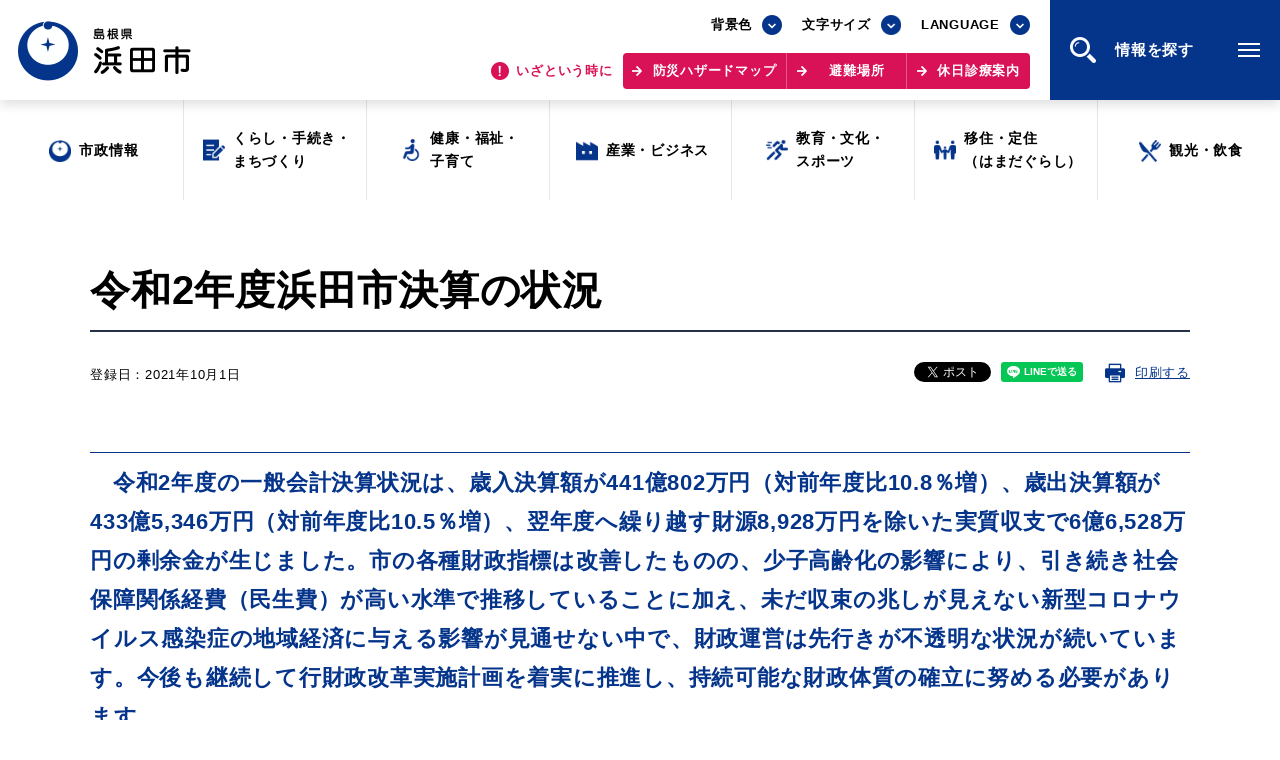

--- FILE ---
content_type: text/html
request_url: https://www.city.hamada.shimane.jp/www/contents/1629684366598/index.html
body_size: 7566
content:
<!DOCTYPE html>
<html lang="ja">
<head>
<meta charset="UTF-8"/>
<title>令和2年度浜田市決算の状況｜浜田市</title>
<meta name="viewport" content="width=device-width, initial-scale=1.0"/>
<meta name="format-detection" content="telephone=no"/>
<meta http-equiv="X-UA-Compatible" content="IE=edge"/>
<meta property="og:type" content="website"/>
<meta property="og:site_name" content="浜田市公式サイト"/>
<meta property="og:title" content="令和2年度浜田市決算の状況｜浜田市"/>
<meta property="og:description" content="島根県浜田市の公式サイトです。"/>
<meta property="og:url" content="https://www.city.hamada.shimane.jp/www/contents/1629684366598/index.html"/>
<meta property="og:image" content="https://www.city.hamada.shimane.jp/www/assets/images/common/og.png"/>
<meta name="twitter:card" content="summary_large_image"/>
<meta property="og:locale" content="ja_JP"/>
<link rel="stylesheet" href="/www/assets/css/default.css"/>
<link rel="stylesheet" href="/www/assets/css/style-base.css"/>
<link rel="stylesheet" media="print" href="/www/assets/css/print.css"/>
<script src="/www/assets/js/library/jquery.js"></script>
<script src="/www/assets/js/library/jquery-cookie/jquery.cookie.js"></script>
<script src="/www/assets/js/stylechange.js"></script>
<script src="/www/assets/js/common.js"></script>

<meta name="keywords" content="浜田市,令和2年度浜田市決算の状況"/>
<meta name="description" content="令和2年度浜田市決算の状況"/>
<!-- Myサイト翻訳用 -->
<meta name="referrer" content="no-referrer-when-downgrade"/>

<!-- Google tag (gtag.js) -->
<script async src="https://www.googletagmanager.com/gtag/js?id=G-C12VWDEG14"></script>
<script>
  window.dataLayer = window.dataLayer || [];
  function gtag(){dataLayer.push(arguments);}
  gtag('js', new Date());

  gtag('config', 'G-C12VWDEG14');
</script>

<!-- Global site tag (gtag.js) - Google Analytics -->
<script>
	var _gaq = _gaq || [];
	_gaq.push(['_setAccount', 'UA-46698300-1']);
	_gaq.push(['_trackPageview']);

	(function() {
		var ga = document.createElement('script'); ga.type = 'text/javascript'; ga.async = true;
		ga.src = ('https:' == document.location.protocol ? 'https://ssl' : 'http://www') + '.google-analytics.com/ga.js';
		var s = document.getElementsByTagName('script')[0]; s.parentNode.insertBefore(ga, s);
	})();
</script>
</head>
<body class="page-post">
	<div id="fb-root"></div>
	<script>(function(d, s, id) {
		var js, fjs = d.getElementsByTagName(s)[0];
		if (d.getElementById(id)) return;
		js = d.createElement(s); js.id = id;
		js.src = "//connect.facebook.net/ja_JP/sdk.js#xfbml=1&version=v2.5";
		fjs.parentNode.insertBefore(js, fjs);
	}(document, 'script', 'facebook-jssdk'));</script>

<div class="wrapper">
<noscript>
<p>JavaScriptが無効なため一部の機能が動作しません。動作させるためにはJavaScriptを有効にしてください。またはブラウザの機能をご利用ください。</p>
</noscript>
<div class="skip">
<a href="#main-txt">このページの本文へ移動</a>
</div>
<div class="header header-top">
<div class="header-wrapper">
<div class="header-container">
<div class="header-container-row">
<div class="header-logo">
<a href="/www/index.html">
<img alt="島根県 浜田市" src="/www/assets/images/common/logo-header.png" class="bg-w"/>
<img alt="島根県 浜田市（背景色変更時用）" src="/www/assets/images/common/logo-header_wht.png" class="bg-b"/>
</a>
</div>
<div class="header-content-wrapper">
<div class="header-content">
<div class="header-tool">
<div class="site-tools">
<div class="site-bgcolor">
<div class="select-box">
<div class="select-box-value">背景色</div>
<ul>
<li class="bg-color-white">
<a href="javascript:switchBgcolor('bg-white');" title="背景色：白">背景色：白</a>
</li>
<li class="bg-color-black">
<a href="javascript:switchBgcolor('bg-black');" title="背景色：黒">背景色：黒</a>
</li>
<li class="bg-color-blue">
<a href="javascript:switchBgcolor('bg-blue');" title="背景色：青">背景色：青</a>
</li>
</ul>
</div>
</div>
<div class="site-font-size">
<div class="select-box">
<div class="select-box-value">文字サイズ</div>
<ul>
<li class="font-size-m">
<a href="javascript:switchTxtsize('txt-midium');" title="通常">標準</a>
</li>
<li class="font-size-l">
<a href="javascript:switchTxtsize('txt-large');" title="大">拡大</a>
</li>
</ul>
</div>
</div>
<div class="site-lang">
<div class="select-box">
<div class="select-box-value">LANGUAGE</div>
<ul>
<li class="lang-en">
<a href="https://honyaku.j-server.com/LUCHMDC/ns/w4/jaen/">English</a>
</li>
<li class="lang-zh-cn">
<a href="https://honyaku.j-server.com/LUCHMDC/ns/w4/jazh/">中文簡体</a>
</li>
<li class="lang-zh-tw">
<a href="https://honyaku.j-server.com/LUCHMDC/ns/w4/jazhb/">中文繁体</a>
</li>
<li class="lang-ko">
<a href="https://honyaku.j-server.com/LUCHMDC/ns/w4/jako/">한글</a>
</li>
<li>
<a href="https://translate.google.com/translate?hl=ja&amp;sl=auto&amp;tl=vi&amp;u=https://www.city.hamada.shimane.jp/www/index.html">Tiếng việt</a>
</li>
<li>
<a href="https://translate.google.com/translate?hl=ja&amp;sl=auto&amp;tl=tl&amp;u=https://www.city.hamada.shimane.jp/www/index.html">Tagalog</a>
</li>
</ul>
</div>
</div>
</div>
</div>
<div class="header-link">
<p class="header-link-txt">
<span>いざという時に</span>
</p>
<div class="link-emergency">
<a href="/www/genre/1000170010012/index.html">防災ハザードマップ</a>
<a href="/www/contents/1001000001011/index.html">避難場所</a>
<a href="/www/contents/1634036679652/index.html">休日診療案内</a>
</div>
</div>
</div>
<div class="js-trigger-menu header-menu-btn">情報を探す
						<div class="menu-btn-icon"><span class="menu-btn-icon__line"></span></div>
</div>
</div>
</div>
</div>
</div>
</div>
<div class="mega-menu">
<div class="mega-menu__inner">
<div class="header">
<div class="header-wrapper">
<div class="header-container">
<div class="header-container-row">
<div class="header-logo">
<a href="/www/index.html">
<img alt="島根県 浜田市" src="/www/assets/images/common/logo-header.png" class="bg-w"/>
<img alt="島根県 浜田市（背景色変更時用）" src="/www/assets/images/common/logo-header_wht.png" class="bg-b"/>
</a>
</div>
<div class="header-content-wrapper">
<div class="header-content">
<div class="header-tool">
<div class="site-tools">
<div class="site-bgcolor">
<div class="select-box">
<div class="select-box-value">背景色</div>
<ul>
<li class="bg-color-white">
<a href="javascript:switchBgcolor('bg-white');" title="背景色：白">背景色：白</a>
</li>
<li class="bg-color-black">
<a href="javascript:switchBgcolor('bg-black');" title="背景色：黒">背景色：黒</a>
</li>
<li class="bg-color-blue">
<a href="javascript:switchBgcolor('bg-blue');" title="背景色：青">背景色：青</a>
</li>
</ul>
</div>
</div>
<div class="site-font-size">
<div class="select-box">
<div class="select-box-value">文字サイズ</div>
<ul>
<li class="font-size-m">
<a href="javascript:switchTxtsize('txt-midium');" title="通常">標準</a>
</li>
<li class="font-size-l">
<a href="javascript:switchTxtsize('txt-large');" title="大">拡大</a>
</li>
</ul>
</div>
</div>
<div class="site-lang">
<div class="select-box">
<div class="select-box-value">LANGUAGE</div>
<ul>
<li class="lang-en">
<a href="https://honyaku.j-server.com/LUCHMDC/ns/w4/jaen/">English</a>
</li>
<li class="lang-zh-cn">
<a href="https://honyaku.j-server.com/LUCHMDC/ns/w4/jazh/">中文簡体</a>
</li>
<li class="lang-zh-tw">
<a href="https://honyaku.j-server.com/LUCHMDC/ns/w4/jazhb/">中文繁体</a>
</li>
<li class="lang-ko">
<a href="https://honyaku.j-server.com/LUCHMDC/ns/w4/jako/">한글</a>
</li>
<li>
<a href="https://translate.google.com/translate?hl=ja&amp;sl=auto&amp;tl=vi&amp;u=https://www.city.hamada.shimane.jp/www/index.html">Tiếng việt</a>
</li>
<li>
<a href="https://translate.google.com/translate?hl=ja&amp;sl=auto&amp;tl=tl&amp;u=https://www.city.hamada.shimane.jp/www/index.html">Tagalog</a>
</li>
</ul>
</div>
</div>
</div>
</div>
<div class="header-link">
<p class="header-link-txt">
<span>いざという時に</span>
</p>
<div class="link-emergency">
<a href="/www/genre/1000170010012/index.html">防災ハザードマップ</a>
<a href="/www/contents/1001000001011/index.html">避難場所</a>
<a href="/www/contents/1634036679652/index.html">休日診療案内</a>
</div>
</div>
</div>
<div class="js-trigger-menu header-menu-btn">情報を探す
						<div class="menu-btn-icon"><span class="menu-btn-icon__line"></span></div>
</div>
</div>
</div>
</div>
</div>
</div>
<div class="mega-menu__contents">
<div class="container view-sp">
<ul class="translate-list view-sp">
<li>
<a href="https://honyaku.j-server.com/LUCHMDC/ns/w4/jaen/">English</a>
</li>
<li>
<a href="https://honyaku.j-server.com/LUCHMDC/ns/w4/jazh/">中文簡体</a>
</li>
<li>
<a href="https://honyaku.j-server.com/LUCHMDC/ns/w4/jazhb/">中文繁体</a>
</li>
<li>
<a href="https://honyaku.j-server.com/LUCHMDC/ns/w4/jako/">한글</a>
</li>
<li>
<a href="https://translate.google.com/translate?hl=ja&amp;sl=auto&amp;tl=vi&amp;u=https://www.city.hamada.shimane.jp/www/index.html">Tiếng việt</a>
</li>
<li>
<a href="https://translate.google.com/translate?hl=ja&amp;sl=auto&amp;tl=tl&amp;u=https://www.city.hamada.shimane.jp/www/index.html">Tagalog</a>
</li>
</ul>
</div>
<nav class="g-navi-wrapper view-pc">
<ul class="g-navi">
<li class="g-navi__item genre01">
<a href="/www/genre/1000170010334/index.html">
<span>市政情報</span>
</a>
</li>
<li class="g-navi__item genre02">
<a href="/www/genre/1000170010002/index.html">
<span>くらし・手続き・<br class="view-pc"/>まちづくり</span>
</a>
</li>
<li class="g-navi__item genre03">
<a href="/www/genre/1655088423960/index.html">
<span>健康・福祉・<br class="view-pc"/>子育て</span>
</a>
</li>
<li class="g-navi__item genre04">
<a href="/www/genre/1000170010271/index.html">
<span>産業・ビジネス</span>
</a>
</li>
<li class="g-navi__item genre05">
<a href="/www/genre/1000170010101/index.html">
<span>教育・文化・<br class="view-pc"/>スポーツ</span>
</a>
</li>
<li class="g-navi__item genre07">
<a target="_blank" rel="noopener" href="https://teiju.joho-hamada.jp/">
<span>移住・定住<br class="view-pc"/>（はまだぐらし）</span>
</a>
</li>
<li class="g-navi__item genre06">
<a href="/www/genre/1000170010217/index.html">
<span>観光・飲食</span>
</a>
</li>
</ul>
</nav>
<nav class="g-navi-wrapper view-sp">
<ul class="g-navi">
<li class="g-navi__item genre01">
<a href="/www/genre/1000170010334/index.html">
<span>市政情報</span>
</a>
</li>
<li class="g-navi__item genre02">
<a href="/www/genre/1000170010002/index.html">
<span>くらし・手続き・<br class="view-pc"/>まちづくり</span>
</a>
</li>
<li class="g-navi__item genre03">
<a href="/www/genre/1655088423960/index.html">
<span>健康・福祉・<br class="view-pc"/>子育て</span>
</a>
</li>
<li class="g-navi__item genre04">
<a href="/www/genre/1000170010271/index.html">
<span>産業・ビジネス</span>
</a>
</li>
<li class="g-navi__item genre05">
<a href="/www/genre/1000170010101/index.html">
<span>教育・文化・<br class="view-pc"/>スポーツ</span>
</a>
</li>
<li class="g-navi__item genre07">
<a target="_blank" rel="noopener" href="https://teiju.joho-hamada.jp/">
<span>移住・定住<br class="view-pc"/>（はまだぐらし）</span>
</a>
</li>
<li class="g-navi__item genre06">
<a href="/www/genre/1000170010217/index.html">
<span>観光・飲食</span>
</a>
</li>
</ul>
</nav>
<div class="container">
<div class="page-search">
<div class="page-search__inner">
<div class="site-search-box">
<form onsubmit="org=document.charset; document.charset='UTF-8'; document.f_google.submit(); document.charset=org;" accept-charset="UTF-8" action="/www/result.html" class="right" id="cse-search-box">
<input name="cx" type="hidden" value="010714517010050994671:ufph8xgvitw"/>
<input name="cof" type="hidden" value="FORID:9"/>
<input name="ie" type="hidden" value="UTF-8"/>
<input placeholder="キーワードを入力してください" class="searchtext" id="searchtextbox" maxlength="30" name="q" type="text" value=""/>
<input type="submit" name="sa" value="検索"/>
<input type="hidden" value="www.city.hamada.shimane.jp/www/index.html" name="siteurl"/>
<input type="hidden" value="www.city.hamada.shimane.jp/www/index.html" name="ref"/>
<input type="hidden" value="" name="ss"/>
</form>
</div>
</div>
</div>
<div class="col2">
<div class="col2__item">
<h2 class="cmn-ttl01">場面から探す</h2>
<ul class="scene-list">
<li class="scene01">
<a href="/www/genre/1000170010623/index.html">
<span>妊娠・出産</span>
</a>
</li>
<li class="scene02">
<a href="/www/genre/1000170010632/index.html">
<span>子育て</span>
</a>
</li>
<li class="scene03">
<a href="/www/genre/1000170010649/index.html">
<span>教育</span>
</a>
</li>
<li class="scene04">
<a href="/www/genre/1000170010654/index.html">
<span>出会い・結婚</span>
</a>
</li>
<li class="scene05">
<a href="/www/genre/1000170010658/index.html">
<span>引っ越し・住まい</span>
</a>
</li>
<li class="scene06">
<a href="/www/genre/1000170010672/index.html">
<span>就職・退職</span>
</a>
</li>
<li class="scene07">
<a href="/www/genre/1000170010676/index.html">
<span>高齢者・介護</span>
</a>
</li>
<li class="scene08">
<a href="/www/genre/1389351677161/index.html">
<span>おくやみ</span>
</a>
</li>
</ul>
</div>
<div class="col2__item">
<h2 class="cmn-ttl01">目的から探す</h2>
<ul class="scene-list">
<li class="purpose01">
<a href="/www/genre/1000170010027/index.html">
<span>届出・証明</span>
</a>
</li>
<li class="purpose02">
<a href="/www/genre/1000170010034/index.html">
<span>税金</span>
</a>
</li>
<li class="purpose03">
<a href="/www/genre/1000170010134/index.html">
<span>ごみ・リサイクル</span>
</a>
</li>
<li class="purpose04">
<a href="/www/genre/1000170010717/index.html">
<span>支援・助成制度</span>
</a>
</li>
<li class="purpose05">
<a href="/www/genre/1000170010706/index.html">
<span>各種相談窓口</span>
</a>
</li>
<li class="purpose06">
<a href="/www/genre/1000170010272/index.html">
<span>入札</span>
</a>
</li>
<li class="purpose07">
<a href="/www/genre/1000170010003/index.html">
<span>防災・消防</span>
</a>
</li>
<li class="purpose08">
<a href="/www/genre/1000170010153/index.html">
<span style="line-height:1.1;">公共交通・<br/>敬老福祉乗車券</span>
</a>
</li>
<li class="purpose09">
<a href="/www/genre/1655971742887/index.html">
<span>公共施設</span>
</a>
</li>
<li class="purpose10">
<a href="/event.html">
<span>イベント情報</span>
</a>
</li>
</ul>
</div>
</div>
<h2 class="cmn-ttl01">便利なサービス</h2>
<ul class="scene-list service">
<li class="service01">
<a href="/www/genre/1390397220325/index.html">
<span style=" letter-spacing: -0.02em;">防災・防犯メール<br/>気象情報リンク集</span>
</a>
</li>
<li class="service03">
<a href="/www/contents/1655963474248/index.html">
<span>ごみ分別早見表</span>
</a>
</li>
<li class="service06">
<a href="/www/contents/1654735576542/index.html">
<span>目的別の<br/>窓口案内</span>
</a>
</li>
<li class="service02">
<a href="/www/genre/1000170010694/index.html">
<span>募集情報</span>
</a>
</li>
<li class="service04">
<a href="/www/contents/1654648673826/index.html">
<span>申請書<br/>ダウンロード</span>
</a>
</li>
<li class="service05">
<a href="https://ttzk.graffer.jp/city-hamada">
<span>電子申請</span>
</a>
</li>
</ul>
<div class="bnr-site">
<div class="bnr-site__item">
<a rel="noopener noreferrer" target="_blank" href="https://www.kankou-hamada.org/">
<img height="250" width="530" alt="はまナビ HAMA-NABI" src="/www/assets/images/common/bnr-hamanavi.png"/>
<span>浜田市観光協会ポータルサイト「はまナビ」</span>
</a>
</div>
<div class="bnr-site__item">
<a rel="noopener noreferrer" target="_blank" href="https://teiju.joho-hamada.jp/">
<img height="250" width="530" alt="移住・出会い応援 はまだ暮らし" src="/www/assets/images/common/bnr-hamadagurashi.png"/>
<span>移住・出会い応援（はまだ暮らし）</span>
</a>
</div>
</div>
</div>
<div class="service-list-wrapper view-sp">
<ul class="service-list">
<li>
<a href="/www/contents/1398660570663/index.html">浜田市庁舎の<br class="view-sp"/>ご案内<span class="arrow"></span></a>
</li>
<li>
<a href="/www/window/index.html">各課への<br class="view-sp"/>お問い合わせ<span class="arrow"></span></a>
</li>
</ul>
</div>
</div>
<div class="mega-menu__footer">
<div class="service-list-wrapper view-pc">
<ul class="service-list">
<li>
<a href="/www/contents/1398660570663/index.html">浜田市庁舎の<br class="view-sp"/>ご案内<span class="arrow"></span></a>
</li>
<li>
<a href="/www/window/index.html">各課への<br class="view-sp"/>お問い合わせ<span class="arrow"></span></a>
</li>
</ul>
</div>
<div class="js-trigger-menu mega-menu__btn-close is-open">
<div class="menu-btn-icon"><span class="menu-btn-icon__line"></span></div>
<span>閉じる</span>
</div>
</div>
</div>
</div>
<div class="fixed-nav-wrapper view-sp">
<ul class="fixed-nav">
<li class="fixed-nav__item btn-g-navi js-trigger-menu">
<div class="g-navi-btn-icon"><span class="g-navi-btn-icon__line"></span></div>
<span>情報を<br/>探す</span>
</li>
<li class="fixed-nav__item btn-emergency js-trigger-emergency">
<span>いざと<br/>いう時に</span>
</li>
<li class="fixed-nav__item btn-search js-trigger-search">
<span>検索</span>
</li>
</ul>
<div class="fixed-nav__link-emergency">
<a href="/www/genre/1000170010012/index.html">防災ハザードマップ</a>
<a href="/www/contents/1001000001011/index.html">避難場所</a>
<a href="/www/contents/1634036679652/index.html">休日診療案内</a>
</div>
<div class="page-search fixed-nav__search">
<div class="page-search__inner">
<div class="site-search-box">
<form onsubmit="org=document.charset; document.charset='UTF-8'; document.f_google.submit(); document.charset=org;" accept-charset="UTF-8" action="/www/result.html" class="right" id="cse-search-box2">
<input name="cx" type="hidden" value="010714517010050994671:ufph8xgvitw"/>
<input name="cof" type="hidden" value="FORID:9"/>
<input name="ie" type="hidden" value="UTF-8"/>
<input placeholder="キーワードを入力してください" class="searchtext" id="searchtextbox2" maxlength="30" name="q" type="text" value=""/>
<input type="submit" name="sa" value="検索"/>
<input type="hidden" value="www.city.hamada.shimane.jp/www/index.html" name="siteurl"/>
<input type="hidden" value="www.city.hamada.shimane.jp/www/index.html" name="ref"/>
<input type="hidden" value="" name="ss"/>
</form>
</div>
</div>
</div>
</div>
<nav class="g-navi-wrapper view-pc">
<ul class="g-navi">
<li class="g-navi__item genre01">
<a href="/www/genre/1000170010334/index.html">
<span>市政情報</span>
</a>
</li>
<li class="g-navi__item genre02">
<a href="/www/genre/1000170010002/index.html">
<span>くらし・手続き・<br class="view-pc"/>まちづくり</span>
</a>
</li>
<li class="g-navi__item genre03">
<a href="/www/genre/1655088423960/index.html">
<span>健康・福祉・<br class="view-pc"/>子育て</span>
</a>
</li>
<li class="g-navi__item genre04">
<a href="/www/genre/1000170010271/index.html">
<span>産業・ビジネス</span>
</a>
</li>
<li class="g-navi__item genre05">
<a href="/www/genre/1000170010101/index.html">
<span>教育・文化・<br class="view-pc"/>スポーツ</span>
</a>
</li>
<li class="g-navi__item genre07">
<a target="_blank" rel="noopener" href="https://teiju.joho-hamada.jp/">
<span>移住・定住<br class="view-pc"/>（はまだぐらし）</span>
</a>
</li>
<li class="g-navi__item genre06">
<a href="/www/genre/1000170010217/index.html">
<span>観光・飲食</span>
</a>
</li>
</ul>
</nav>
<p id="main-txt" class="skip">ここから本文です。</p>
<div class="page-post-title">
<div class="container">
<h1>令和2年度浜田市決算の状況</h1>
</div>
</div>
<div class="main-contents">
<div class="post-meta">
<div class="container">
<p class="post-date">登録日：2021年10月1日
								</p>
<ul id="ContentsOption" class="clearfix">
<li class="Fb"><div class="fb-share-button" data-href="https://www.city.hamada.shimane.jp/www/contents/1629684366598/index.html" data-layout="button" data-size="small"><a target="_blank" rel="noopener noreferrer" href="https://www.facebook.com/sharer/sharer.php?u=http%3A%2F%2Furl%2F&amp;src=sdkpreparse" class="fb-xfbml-parse-ignore">シェア</a></div></li>
<li class="Tw">
<a href="https://twitter.com/share" class="twitter-share-button">ツイート</a>
<script>!function(d,s,id){var js,fjs=d.getElementsByTagName(s)[0],p=/^http:/.test(d.location)?'http':'https';if(!d.getElementById(id)){js=d.createElement(s);js.id=id;js.src=p+'://platform.twitter.com/widgets.js';fjs.parentNode.insertBefore(js,fjs);}}(document, 'script', 'twitter-wjs');</script>
</li>
<li class="Ln">
									<div class="line-it-button" data-lang="ja" data-type="share-a" data-ver="3" data-url="https://www.city.hamada.shimane.jp/www/contents/1629684366598/index.html" data-color="default" data-size="small" data-count="false" style="display: none;"></div>
									
<script src="https://www.line-website.com/social-plugins/js/thirdparty/loader.min.js" defer="defer" async="async">/**/</script>
</li>
<li class="PrintPlay view-pc">
<a onkeypress="window.print();" onclick="window.print();" href="javascript:void(0)" class="PrintBtn">印刷する</a>
</li>
</ul>
</div>
</div>
<div class="container">
<div class="edit-item ContentsArea TableAuto"><div id="text-lv4" class="text-bunrui2">
  <h4 align="left">　令和2年度の一般会計決算状況は、歳入決算額が441億802万円（対前年度比10.8％増）、歳出決算額が433億5,346万円（対前年度比10.5％増）、翌年度へ繰り越す財源8,928万円を除いた実質収支で6億6,528万円の剰余金が生じました。市の各種財政指標は改善したものの、少子高齢化の影響により、引き続き社会保障関係経費（民生費）が高い水準で推移していることに加え、未だ収束の兆しが見えない新型コロナウイルス感染症の地域経済に与える影響が見通せない中で、財政運営は先行きが不透明な状況が続いています。今後も継続して行財政改革実施計画を着実に推進し、持続可能な財政体質の確立に努める必要があります。<br />
  <br />
  &nbsp;&nbsp;&nbsp;&nbsp;&nbsp;&nbsp;&nbsp;&nbsp;</h4>
  <p><strong>歳入総額　441億&nbsp;&nbsp; 802万円</strong></p>
  <p><strong>歳出総額　433億5,346万円</strong>&nbsp;&nbsp;&nbsp;</p>
  <p align="left">&nbsp;&nbsp;&nbsp;&nbsp; &nbsp;<img alt="星ライン" width="119" height="25" src="/www/contents/1629684366598/simple/hoshi.gif" />&nbsp;&nbsp;&nbsp;&nbsp;&nbsp;&nbsp;&nbsp;&nbsp;&nbsp;&nbsp;&nbsp;&nbsp;&nbsp;&nbsp;&nbsp;&nbsp;</p>
  </div>
  <p>&nbsp;</p></div>
<div class="post-sub-content">

<div class="download-item post-sub-content-item">
<h2 class="post-sub-content-ttl">ダウンロード</h2>
<ul class="link-post-list dl">
<li>
<a href="/www/contents/1629684366598/files/R2_kessan.pdf">令和2年度決算（PDF文書：899KB）</a>
</li>
</ul>
</div>
<div id="recommend-item" class="post-sub-content-item">
<h2 class="post-sub-content-ttl">
<span>このページを見た方はこんなページも見ています</span>
</h2>
								<ul id="recommend-list" class="link-post-list page"></ul>
							</div>
</div>
</div>
<div id="contact-item" class="post-contact">
<div class="container">
<div class="post-contact-head">
<h2 class="section-ttl">
<span class="en">CONTACT</span>
<span class="txt">このページに関する<br class="view-sp"/>お問い合わせ先</span>
</h2>
</div>
<div class="post-contact-content">
<dl>
<dt>浜田市&nbsp;総務部&nbsp;財政課</dt>
						<dd>
						
<ul>
<li>
<div class="phone">電話番号：<a href="tel:0855-25-9210">0855-25-9210</a>
</div>
</li>
</ul>
						</dd>
						</dl>
</div>
</div>
</div>
</div>
<div id="enquete-item" class="questionnaire">
<div class="container">
<h2 class="section-ttl">
<span class="en">QUESTIONNAIRE</span>
<span class="txt">このページに関するアンケート</span>
</h2>
<form method="post" action="/evaluation/evaluationservlet">
<input type="hidden" name="EVA_CONTENTS_CODE" value="1629684366598"/>
<div class="questionnaire-list">
<div class="questionnaire-item">
<fieldset class="questionnaire-item-wrapper">
<legend class="questionnaire-item-ttl">このページは見つけやすかったですか？</legend>
<div class="questionnaire-item-list">
<div class="radio">
<input value="1" type="radio" name="EVA_RESULT1" id="res11"/>
<label for="res11" class="radio-label">見つけやすかった</label>
</div>
<div class="radio">
<input value="0" type="radio" name="EVA_RESULT1" id="res12"/>
<label for="res12" class="radio-label">どちらとも言えない</label>
</div>
<div class="radio">
<input value="-1" type="radio" name="EVA_RESULT1" id="res13"/>
<label for="res13" class="radio-label">見つけにくかった</label>
</div>
</div>
</fieldset>
</div>
<div class="questionnaire-item">
<fieldset class="questionnaire-item-wrapper">
<legend class="questionnaire-item-ttl">このページの内容はわかりやすかったですか？</legend>
<div class="questionnaire-item-list">
<div class="radio">
<input value="1" type="radio" name="EVA_RESULT2" id="res21"/>
<label for="res21" class="radio-label">わかりやすかった</label>
</div>
<div class="radio">
<input value="0" type="radio" name="EVA_RESULT2" id="res22"/>
<label for="res22" class="radio-label">どちらとも言えない</label>
</div>
<div class="radio">
<input value="-1" type="radio" name="EVA_RESULT2" id="res23"/>
<label for="res23" class="radio-label">わかりにくかった</label>
</div>
</div>
</fieldset>
</div>
<div class="questionnaire-item">
<fieldset class="questionnaire-item-wrapper">
<legend class="questionnaire-item-ttl">このページは参考になりましたか？</legend>
<div class="questionnaire-item-list">
<div class="radio">
<input value="1" type="radio" name="EVA_RESULT3" id="res31"/>
<label for="res31" class="radio-label">参考になった</label>
</div>
<div class="radio">
<input value="0" type="radio" name="EVA_RESULT3" id="res32"/>
<label for="res32" class="radio-label">どちらとも言えない</label>
</div>
<div class="radio">
<input value="-1" type="radio" name="EVA_RESULT3" id="res33"/>
<label for="res33" class="radio-label">参考にならなかった</label>
</div>
</div>
</fieldset>
</div>
</div>
<div class="submit-btn">
<button value="confirm" type="submit" name="submitConfirm" class="btn btn-fill txt-center">アンケート内容を送信する</button>
</div>
</form>
</div>
</div>
<div class="section-box bg-color mb00">
<div class="container">
<p class="feedback-ttl">お探しの情報は<br class="view-sp"/>見つかったでしょうか？</p>
<div class="link-search">
<a href="/www/index.html#top-search" class="btn btn-fill">情報を探す<span class="arrow"></span></a>
</div>
</div>
</div>
<div class="page-bottom-content">
<div class="container">
<div class="link-page-back">
<a onkeypress="return true;" onclick="history.back(); return false;" href="#" class="btn icon-back">前のページへ戻る<span class="arrow"></span></a>
</div>
</div>
</div>
<div class="bread-crumb">
<div class="container">
<ul class="bread-crumb-list">
<li>
<a href="/www/index.html">ホーム</a>
</li>
<li>
<a href="/www/genre/1000170010334/index.html">市政情報</a>
</li>
<li>
<a href="/www/genre/1000170010364/index.html">予算・決算・監査</a>
</li>
<li>
<a href="/www/genre/1000170010381/index.html">決算</a>
</li>
<li>
<a href="/www/genre/1627625851286/index.html">令和2年度決算状況</a>
</li>
<li>令和2年度浜田市決算の状況</li>
</ul>
</div>
<p class="note">&#9664; スクロールしてご覧ください &#9654;</p>
</div>
<div class="footer">
<div class="footer-nav">
<div class="container">
<ul>
<li>
<a href="/www/contents/1390463007967/index.html">このサイトの<br/>ご利用方法について<span class="arrow"></span></a>
</li>
<li>
<a href="/www/contents/1001000003078/index.html">著作権・リンクについて<span class="arrow"></span></a>
</li>
<li>
<a href="/www/contents/1461042260711/index.html">浜田市情報セキュリティ<br/>ポリシー<span class="arrow"></span></a>
</li>
<li>
<a href="/www/sitemap.html">サイトマップ<span class="arrow"></span></a>
</li>
</ul>
</div>
</div>
<div class="footer-content">
<div class="container">
<div class="footer-content__inner">
<div class="footer-contact">
<div class="footer-logo">
<img alt="島根県 浜田市役所 スマートフォン用" src="/www/assets/images/common/logo-footer_sp.png" class="view-sp"/>
<img alt="島根県 浜田市役所" src="/www/assets/images/common/logo-footer.png" class="bg-w"/>
<img alt="島根県 浜田市役所（背景色変更時用）" src="/www/assets/images/common/logo-footer_wht.png" class="bg-b"/>
</div>
<div class="footer-link">
<ul class="service-list">
<li>
<a href="/www/contents/1398660570663/index.html" class="icon-pin">浜田市庁舎の<br class="view-sp"/>ご案内<span class="arrow"></span></a>
</li>
<li>
<a href="/www/window/index.html" class="icon-phone">各課への<br class="view-sp"/>お問い合わせ<span class="arrow"></span></a>
</li>
</ul>
</div>
</div>
<div class="footer-address">
<dl>
<dt>住所</dt>
<dd>〒697-8501 島根県浜田市殿町1番地</dd>
</dl>
<dl>
<dt>電話</dt>
<dd>
<a href="tel:0855-22-2612" class="link-phone">0855-22-2612（代表）</a>
</dd>
</dl>
<dl>
<dt>開庁時間</dt>
<dd>月曜日～金曜日の午前8時30分から午後5時15分まで<br/>（土曜日・日曜日・祝日及び12月29日～1月3日は閉庁）</dd>
</dl>
<dl>
<dt>法人番号</dt>
<dd>3000020322024</dd>
</dl>
</div>
</div>
<div class="footer-copyright">
<small>Copyright &copy; Hamada City All Rights Reserved.</small>
</div>
</div>
<div class="js-pagetop footer-pagetop">
<span>ページの<br/>先頭へ</span>
</div>
</div>
</div>
</div>
<script src="/www/js/createAccessRanking.js"></script>

<script>
$(function(){
	createAccessRanking( 1629684366598 );
});
</script>
<script type="text/javascript" src="/_Incapsula_Resource?SWJIYLWA=719d34d31c8e3a6e6fffd425f7e032f3&ns=1&cb=157763775" async></script></body>
</html>
